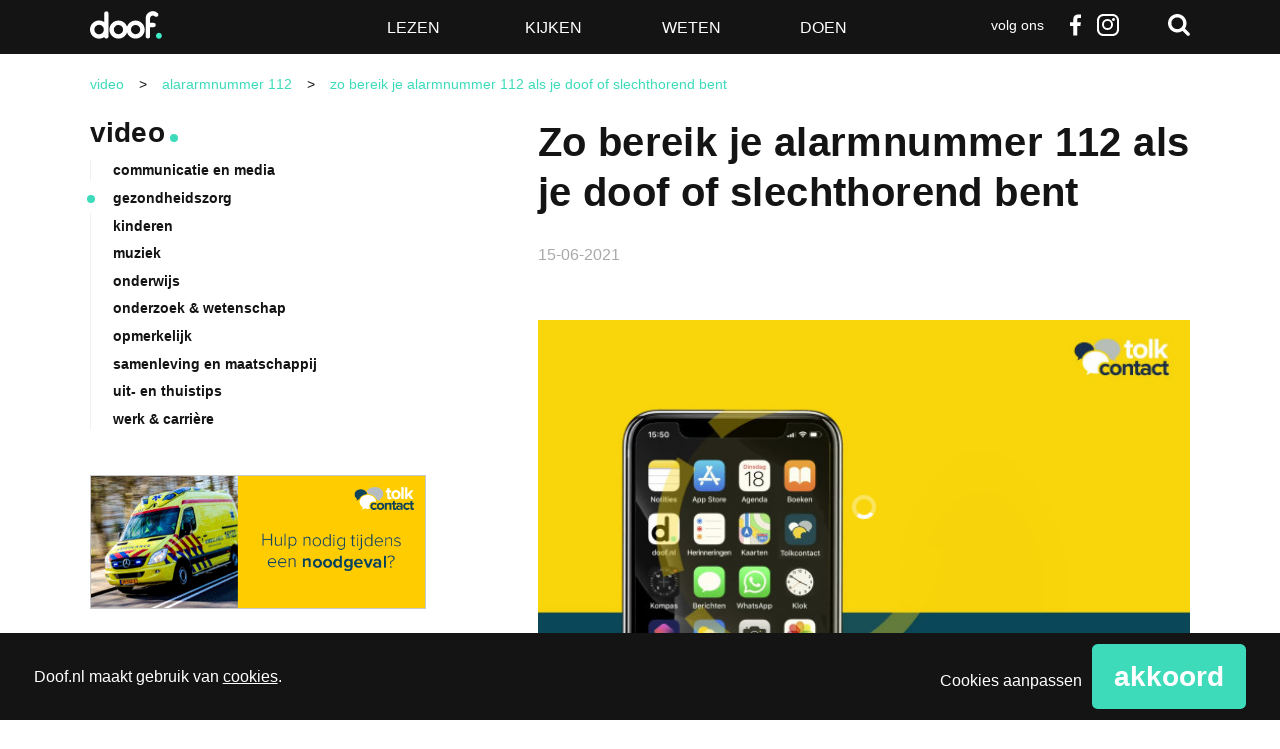

--- FILE ---
content_type: text/html; charset=utf-8
request_url: https://www.google.com/recaptcha/api2/anchor?ar=1&k=6LdOVTYpAAAAAMxTGe64ztLNPbMhKOZNZvzo08RB&co=aHR0cHM6Ly93d3cuZG9vZi5ubDo0NDM.&hl=en&v=PoyoqOPhxBO7pBk68S4YbpHZ&size=normal&anchor-ms=20000&execute-ms=30000&cb=om8tyglh9db1
body_size: 49575
content:
<!DOCTYPE HTML><html dir="ltr" lang="en"><head><meta http-equiv="Content-Type" content="text/html; charset=UTF-8">
<meta http-equiv="X-UA-Compatible" content="IE=edge">
<title>reCAPTCHA</title>
<style type="text/css">
/* cyrillic-ext */
@font-face {
  font-family: 'Roboto';
  font-style: normal;
  font-weight: 400;
  font-stretch: 100%;
  src: url(//fonts.gstatic.com/s/roboto/v48/KFO7CnqEu92Fr1ME7kSn66aGLdTylUAMa3GUBHMdazTgWw.woff2) format('woff2');
  unicode-range: U+0460-052F, U+1C80-1C8A, U+20B4, U+2DE0-2DFF, U+A640-A69F, U+FE2E-FE2F;
}
/* cyrillic */
@font-face {
  font-family: 'Roboto';
  font-style: normal;
  font-weight: 400;
  font-stretch: 100%;
  src: url(//fonts.gstatic.com/s/roboto/v48/KFO7CnqEu92Fr1ME7kSn66aGLdTylUAMa3iUBHMdazTgWw.woff2) format('woff2');
  unicode-range: U+0301, U+0400-045F, U+0490-0491, U+04B0-04B1, U+2116;
}
/* greek-ext */
@font-face {
  font-family: 'Roboto';
  font-style: normal;
  font-weight: 400;
  font-stretch: 100%;
  src: url(//fonts.gstatic.com/s/roboto/v48/KFO7CnqEu92Fr1ME7kSn66aGLdTylUAMa3CUBHMdazTgWw.woff2) format('woff2');
  unicode-range: U+1F00-1FFF;
}
/* greek */
@font-face {
  font-family: 'Roboto';
  font-style: normal;
  font-weight: 400;
  font-stretch: 100%;
  src: url(//fonts.gstatic.com/s/roboto/v48/KFO7CnqEu92Fr1ME7kSn66aGLdTylUAMa3-UBHMdazTgWw.woff2) format('woff2');
  unicode-range: U+0370-0377, U+037A-037F, U+0384-038A, U+038C, U+038E-03A1, U+03A3-03FF;
}
/* math */
@font-face {
  font-family: 'Roboto';
  font-style: normal;
  font-weight: 400;
  font-stretch: 100%;
  src: url(//fonts.gstatic.com/s/roboto/v48/KFO7CnqEu92Fr1ME7kSn66aGLdTylUAMawCUBHMdazTgWw.woff2) format('woff2');
  unicode-range: U+0302-0303, U+0305, U+0307-0308, U+0310, U+0312, U+0315, U+031A, U+0326-0327, U+032C, U+032F-0330, U+0332-0333, U+0338, U+033A, U+0346, U+034D, U+0391-03A1, U+03A3-03A9, U+03B1-03C9, U+03D1, U+03D5-03D6, U+03F0-03F1, U+03F4-03F5, U+2016-2017, U+2034-2038, U+203C, U+2040, U+2043, U+2047, U+2050, U+2057, U+205F, U+2070-2071, U+2074-208E, U+2090-209C, U+20D0-20DC, U+20E1, U+20E5-20EF, U+2100-2112, U+2114-2115, U+2117-2121, U+2123-214F, U+2190, U+2192, U+2194-21AE, U+21B0-21E5, U+21F1-21F2, U+21F4-2211, U+2213-2214, U+2216-22FF, U+2308-230B, U+2310, U+2319, U+231C-2321, U+2336-237A, U+237C, U+2395, U+239B-23B7, U+23D0, U+23DC-23E1, U+2474-2475, U+25AF, U+25B3, U+25B7, U+25BD, U+25C1, U+25CA, U+25CC, U+25FB, U+266D-266F, U+27C0-27FF, U+2900-2AFF, U+2B0E-2B11, U+2B30-2B4C, U+2BFE, U+3030, U+FF5B, U+FF5D, U+1D400-1D7FF, U+1EE00-1EEFF;
}
/* symbols */
@font-face {
  font-family: 'Roboto';
  font-style: normal;
  font-weight: 400;
  font-stretch: 100%;
  src: url(//fonts.gstatic.com/s/roboto/v48/KFO7CnqEu92Fr1ME7kSn66aGLdTylUAMaxKUBHMdazTgWw.woff2) format('woff2');
  unicode-range: U+0001-000C, U+000E-001F, U+007F-009F, U+20DD-20E0, U+20E2-20E4, U+2150-218F, U+2190, U+2192, U+2194-2199, U+21AF, U+21E6-21F0, U+21F3, U+2218-2219, U+2299, U+22C4-22C6, U+2300-243F, U+2440-244A, U+2460-24FF, U+25A0-27BF, U+2800-28FF, U+2921-2922, U+2981, U+29BF, U+29EB, U+2B00-2BFF, U+4DC0-4DFF, U+FFF9-FFFB, U+10140-1018E, U+10190-1019C, U+101A0, U+101D0-101FD, U+102E0-102FB, U+10E60-10E7E, U+1D2C0-1D2D3, U+1D2E0-1D37F, U+1F000-1F0FF, U+1F100-1F1AD, U+1F1E6-1F1FF, U+1F30D-1F30F, U+1F315, U+1F31C, U+1F31E, U+1F320-1F32C, U+1F336, U+1F378, U+1F37D, U+1F382, U+1F393-1F39F, U+1F3A7-1F3A8, U+1F3AC-1F3AF, U+1F3C2, U+1F3C4-1F3C6, U+1F3CA-1F3CE, U+1F3D4-1F3E0, U+1F3ED, U+1F3F1-1F3F3, U+1F3F5-1F3F7, U+1F408, U+1F415, U+1F41F, U+1F426, U+1F43F, U+1F441-1F442, U+1F444, U+1F446-1F449, U+1F44C-1F44E, U+1F453, U+1F46A, U+1F47D, U+1F4A3, U+1F4B0, U+1F4B3, U+1F4B9, U+1F4BB, U+1F4BF, U+1F4C8-1F4CB, U+1F4D6, U+1F4DA, U+1F4DF, U+1F4E3-1F4E6, U+1F4EA-1F4ED, U+1F4F7, U+1F4F9-1F4FB, U+1F4FD-1F4FE, U+1F503, U+1F507-1F50B, U+1F50D, U+1F512-1F513, U+1F53E-1F54A, U+1F54F-1F5FA, U+1F610, U+1F650-1F67F, U+1F687, U+1F68D, U+1F691, U+1F694, U+1F698, U+1F6AD, U+1F6B2, U+1F6B9-1F6BA, U+1F6BC, U+1F6C6-1F6CF, U+1F6D3-1F6D7, U+1F6E0-1F6EA, U+1F6F0-1F6F3, U+1F6F7-1F6FC, U+1F700-1F7FF, U+1F800-1F80B, U+1F810-1F847, U+1F850-1F859, U+1F860-1F887, U+1F890-1F8AD, U+1F8B0-1F8BB, U+1F8C0-1F8C1, U+1F900-1F90B, U+1F93B, U+1F946, U+1F984, U+1F996, U+1F9E9, U+1FA00-1FA6F, U+1FA70-1FA7C, U+1FA80-1FA89, U+1FA8F-1FAC6, U+1FACE-1FADC, U+1FADF-1FAE9, U+1FAF0-1FAF8, U+1FB00-1FBFF;
}
/* vietnamese */
@font-face {
  font-family: 'Roboto';
  font-style: normal;
  font-weight: 400;
  font-stretch: 100%;
  src: url(//fonts.gstatic.com/s/roboto/v48/KFO7CnqEu92Fr1ME7kSn66aGLdTylUAMa3OUBHMdazTgWw.woff2) format('woff2');
  unicode-range: U+0102-0103, U+0110-0111, U+0128-0129, U+0168-0169, U+01A0-01A1, U+01AF-01B0, U+0300-0301, U+0303-0304, U+0308-0309, U+0323, U+0329, U+1EA0-1EF9, U+20AB;
}
/* latin-ext */
@font-face {
  font-family: 'Roboto';
  font-style: normal;
  font-weight: 400;
  font-stretch: 100%;
  src: url(//fonts.gstatic.com/s/roboto/v48/KFO7CnqEu92Fr1ME7kSn66aGLdTylUAMa3KUBHMdazTgWw.woff2) format('woff2');
  unicode-range: U+0100-02BA, U+02BD-02C5, U+02C7-02CC, U+02CE-02D7, U+02DD-02FF, U+0304, U+0308, U+0329, U+1D00-1DBF, U+1E00-1E9F, U+1EF2-1EFF, U+2020, U+20A0-20AB, U+20AD-20C0, U+2113, U+2C60-2C7F, U+A720-A7FF;
}
/* latin */
@font-face {
  font-family: 'Roboto';
  font-style: normal;
  font-weight: 400;
  font-stretch: 100%;
  src: url(//fonts.gstatic.com/s/roboto/v48/KFO7CnqEu92Fr1ME7kSn66aGLdTylUAMa3yUBHMdazQ.woff2) format('woff2');
  unicode-range: U+0000-00FF, U+0131, U+0152-0153, U+02BB-02BC, U+02C6, U+02DA, U+02DC, U+0304, U+0308, U+0329, U+2000-206F, U+20AC, U+2122, U+2191, U+2193, U+2212, U+2215, U+FEFF, U+FFFD;
}
/* cyrillic-ext */
@font-face {
  font-family: 'Roboto';
  font-style: normal;
  font-weight: 500;
  font-stretch: 100%;
  src: url(//fonts.gstatic.com/s/roboto/v48/KFO7CnqEu92Fr1ME7kSn66aGLdTylUAMa3GUBHMdazTgWw.woff2) format('woff2');
  unicode-range: U+0460-052F, U+1C80-1C8A, U+20B4, U+2DE0-2DFF, U+A640-A69F, U+FE2E-FE2F;
}
/* cyrillic */
@font-face {
  font-family: 'Roboto';
  font-style: normal;
  font-weight: 500;
  font-stretch: 100%;
  src: url(//fonts.gstatic.com/s/roboto/v48/KFO7CnqEu92Fr1ME7kSn66aGLdTylUAMa3iUBHMdazTgWw.woff2) format('woff2');
  unicode-range: U+0301, U+0400-045F, U+0490-0491, U+04B0-04B1, U+2116;
}
/* greek-ext */
@font-face {
  font-family: 'Roboto';
  font-style: normal;
  font-weight: 500;
  font-stretch: 100%;
  src: url(//fonts.gstatic.com/s/roboto/v48/KFO7CnqEu92Fr1ME7kSn66aGLdTylUAMa3CUBHMdazTgWw.woff2) format('woff2');
  unicode-range: U+1F00-1FFF;
}
/* greek */
@font-face {
  font-family: 'Roboto';
  font-style: normal;
  font-weight: 500;
  font-stretch: 100%;
  src: url(//fonts.gstatic.com/s/roboto/v48/KFO7CnqEu92Fr1ME7kSn66aGLdTylUAMa3-UBHMdazTgWw.woff2) format('woff2');
  unicode-range: U+0370-0377, U+037A-037F, U+0384-038A, U+038C, U+038E-03A1, U+03A3-03FF;
}
/* math */
@font-face {
  font-family: 'Roboto';
  font-style: normal;
  font-weight: 500;
  font-stretch: 100%;
  src: url(//fonts.gstatic.com/s/roboto/v48/KFO7CnqEu92Fr1ME7kSn66aGLdTylUAMawCUBHMdazTgWw.woff2) format('woff2');
  unicode-range: U+0302-0303, U+0305, U+0307-0308, U+0310, U+0312, U+0315, U+031A, U+0326-0327, U+032C, U+032F-0330, U+0332-0333, U+0338, U+033A, U+0346, U+034D, U+0391-03A1, U+03A3-03A9, U+03B1-03C9, U+03D1, U+03D5-03D6, U+03F0-03F1, U+03F4-03F5, U+2016-2017, U+2034-2038, U+203C, U+2040, U+2043, U+2047, U+2050, U+2057, U+205F, U+2070-2071, U+2074-208E, U+2090-209C, U+20D0-20DC, U+20E1, U+20E5-20EF, U+2100-2112, U+2114-2115, U+2117-2121, U+2123-214F, U+2190, U+2192, U+2194-21AE, U+21B0-21E5, U+21F1-21F2, U+21F4-2211, U+2213-2214, U+2216-22FF, U+2308-230B, U+2310, U+2319, U+231C-2321, U+2336-237A, U+237C, U+2395, U+239B-23B7, U+23D0, U+23DC-23E1, U+2474-2475, U+25AF, U+25B3, U+25B7, U+25BD, U+25C1, U+25CA, U+25CC, U+25FB, U+266D-266F, U+27C0-27FF, U+2900-2AFF, U+2B0E-2B11, U+2B30-2B4C, U+2BFE, U+3030, U+FF5B, U+FF5D, U+1D400-1D7FF, U+1EE00-1EEFF;
}
/* symbols */
@font-face {
  font-family: 'Roboto';
  font-style: normal;
  font-weight: 500;
  font-stretch: 100%;
  src: url(//fonts.gstatic.com/s/roboto/v48/KFO7CnqEu92Fr1ME7kSn66aGLdTylUAMaxKUBHMdazTgWw.woff2) format('woff2');
  unicode-range: U+0001-000C, U+000E-001F, U+007F-009F, U+20DD-20E0, U+20E2-20E4, U+2150-218F, U+2190, U+2192, U+2194-2199, U+21AF, U+21E6-21F0, U+21F3, U+2218-2219, U+2299, U+22C4-22C6, U+2300-243F, U+2440-244A, U+2460-24FF, U+25A0-27BF, U+2800-28FF, U+2921-2922, U+2981, U+29BF, U+29EB, U+2B00-2BFF, U+4DC0-4DFF, U+FFF9-FFFB, U+10140-1018E, U+10190-1019C, U+101A0, U+101D0-101FD, U+102E0-102FB, U+10E60-10E7E, U+1D2C0-1D2D3, U+1D2E0-1D37F, U+1F000-1F0FF, U+1F100-1F1AD, U+1F1E6-1F1FF, U+1F30D-1F30F, U+1F315, U+1F31C, U+1F31E, U+1F320-1F32C, U+1F336, U+1F378, U+1F37D, U+1F382, U+1F393-1F39F, U+1F3A7-1F3A8, U+1F3AC-1F3AF, U+1F3C2, U+1F3C4-1F3C6, U+1F3CA-1F3CE, U+1F3D4-1F3E0, U+1F3ED, U+1F3F1-1F3F3, U+1F3F5-1F3F7, U+1F408, U+1F415, U+1F41F, U+1F426, U+1F43F, U+1F441-1F442, U+1F444, U+1F446-1F449, U+1F44C-1F44E, U+1F453, U+1F46A, U+1F47D, U+1F4A3, U+1F4B0, U+1F4B3, U+1F4B9, U+1F4BB, U+1F4BF, U+1F4C8-1F4CB, U+1F4D6, U+1F4DA, U+1F4DF, U+1F4E3-1F4E6, U+1F4EA-1F4ED, U+1F4F7, U+1F4F9-1F4FB, U+1F4FD-1F4FE, U+1F503, U+1F507-1F50B, U+1F50D, U+1F512-1F513, U+1F53E-1F54A, U+1F54F-1F5FA, U+1F610, U+1F650-1F67F, U+1F687, U+1F68D, U+1F691, U+1F694, U+1F698, U+1F6AD, U+1F6B2, U+1F6B9-1F6BA, U+1F6BC, U+1F6C6-1F6CF, U+1F6D3-1F6D7, U+1F6E0-1F6EA, U+1F6F0-1F6F3, U+1F6F7-1F6FC, U+1F700-1F7FF, U+1F800-1F80B, U+1F810-1F847, U+1F850-1F859, U+1F860-1F887, U+1F890-1F8AD, U+1F8B0-1F8BB, U+1F8C0-1F8C1, U+1F900-1F90B, U+1F93B, U+1F946, U+1F984, U+1F996, U+1F9E9, U+1FA00-1FA6F, U+1FA70-1FA7C, U+1FA80-1FA89, U+1FA8F-1FAC6, U+1FACE-1FADC, U+1FADF-1FAE9, U+1FAF0-1FAF8, U+1FB00-1FBFF;
}
/* vietnamese */
@font-face {
  font-family: 'Roboto';
  font-style: normal;
  font-weight: 500;
  font-stretch: 100%;
  src: url(//fonts.gstatic.com/s/roboto/v48/KFO7CnqEu92Fr1ME7kSn66aGLdTylUAMa3OUBHMdazTgWw.woff2) format('woff2');
  unicode-range: U+0102-0103, U+0110-0111, U+0128-0129, U+0168-0169, U+01A0-01A1, U+01AF-01B0, U+0300-0301, U+0303-0304, U+0308-0309, U+0323, U+0329, U+1EA0-1EF9, U+20AB;
}
/* latin-ext */
@font-face {
  font-family: 'Roboto';
  font-style: normal;
  font-weight: 500;
  font-stretch: 100%;
  src: url(//fonts.gstatic.com/s/roboto/v48/KFO7CnqEu92Fr1ME7kSn66aGLdTylUAMa3KUBHMdazTgWw.woff2) format('woff2');
  unicode-range: U+0100-02BA, U+02BD-02C5, U+02C7-02CC, U+02CE-02D7, U+02DD-02FF, U+0304, U+0308, U+0329, U+1D00-1DBF, U+1E00-1E9F, U+1EF2-1EFF, U+2020, U+20A0-20AB, U+20AD-20C0, U+2113, U+2C60-2C7F, U+A720-A7FF;
}
/* latin */
@font-face {
  font-family: 'Roboto';
  font-style: normal;
  font-weight: 500;
  font-stretch: 100%;
  src: url(//fonts.gstatic.com/s/roboto/v48/KFO7CnqEu92Fr1ME7kSn66aGLdTylUAMa3yUBHMdazQ.woff2) format('woff2');
  unicode-range: U+0000-00FF, U+0131, U+0152-0153, U+02BB-02BC, U+02C6, U+02DA, U+02DC, U+0304, U+0308, U+0329, U+2000-206F, U+20AC, U+2122, U+2191, U+2193, U+2212, U+2215, U+FEFF, U+FFFD;
}
/* cyrillic-ext */
@font-face {
  font-family: 'Roboto';
  font-style: normal;
  font-weight: 900;
  font-stretch: 100%;
  src: url(//fonts.gstatic.com/s/roboto/v48/KFO7CnqEu92Fr1ME7kSn66aGLdTylUAMa3GUBHMdazTgWw.woff2) format('woff2');
  unicode-range: U+0460-052F, U+1C80-1C8A, U+20B4, U+2DE0-2DFF, U+A640-A69F, U+FE2E-FE2F;
}
/* cyrillic */
@font-face {
  font-family: 'Roboto';
  font-style: normal;
  font-weight: 900;
  font-stretch: 100%;
  src: url(//fonts.gstatic.com/s/roboto/v48/KFO7CnqEu92Fr1ME7kSn66aGLdTylUAMa3iUBHMdazTgWw.woff2) format('woff2');
  unicode-range: U+0301, U+0400-045F, U+0490-0491, U+04B0-04B1, U+2116;
}
/* greek-ext */
@font-face {
  font-family: 'Roboto';
  font-style: normal;
  font-weight: 900;
  font-stretch: 100%;
  src: url(//fonts.gstatic.com/s/roboto/v48/KFO7CnqEu92Fr1ME7kSn66aGLdTylUAMa3CUBHMdazTgWw.woff2) format('woff2');
  unicode-range: U+1F00-1FFF;
}
/* greek */
@font-face {
  font-family: 'Roboto';
  font-style: normal;
  font-weight: 900;
  font-stretch: 100%;
  src: url(//fonts.gstatic.com/s/roboto/v48/KFO7CnqEu92Fr1ME7kSn66aGLdTylUAMa3-UBHMdazTgWw.woff2) format('woff2');
  unicode-range: U+0370-0377, U+037A-037F, U+0384-038A, U+038C, U+038E-03A1, U+03A3-03FF;
}
/* math */
@font-face {
  font-family: 'Roboto';
  font-style: normal;
  font-weight: 900;
  font-stretch: 100%;
  src: url(//fonts.gstatic.com/s/roboto/v48/KFO7CnqEu92Fr1ME7kSn66aGLdTylUAMawCUBHMdazTgWw.woff2) format('woff2');
  unicode-range: U+0302-0303, U+0305, U+0307-0308, U+0310, U+0312, U+0315, U+031A, U+0326-0327, U+032C, U+032F-0330, U+0332-0333, U+0338, U+033A, U+0346, U+034D, U+0391-03A1, U+03A3-03A9, U+03B1-03C9, U+03D1, U+03D5-03D6, U+03F0-03F1, U+03F4-03F5, U+2016-2017, U+2034-2038, U+203C, U+2040, U+2043, U+2047, U+2050, U+2057, U+205F, U+2070-2071, U+2074-208E, U+2090-209C, U+20D0-20DC, U+20E1, U+20E5-20EF, U+2100-2112, U+2114-2115, U+2117-2121, U+2123-214F, U+2190, U+2192, U+2194-21AE, U+21B0-21E5, U+21F1-21F2, U+21F4-2211, U+2213-2214, U+2216-22FF, U+2308-230B, U+2310, U+2319, U+231C-2321, U+2336-237A, U+237C, U+2395, U+239B-23B7, U+23D0, U+23DC-23E1, U+2474-2475, U+25AF, U+25B3, U+25B7, U+25BD, U+25C1, U+25CA, U+25CC, U+25FB, U+266D-266F, U+27C0-27FF, U+2900-2AFF, U+2B0E-2B11, U+2B30-2B4C, U+2BFE, U+3030, U+FF5B, U+FF5D, U+1D400-1D7FF, U+1EE00-1EEFF;
}
/* symbols */
@font-face {
  font-family: 'Roboto';
  font-style: normal;
  font-weight: 900;
  font-stretch: 100%;
  src: url(//fonts.gstatic.com/s/roboto/v48/KFO7CnqEu92Fr1ME7kSn66aGLdTylUAMaxKUBHMdazTgWw.woff2) format('woff2');
  unicode-range: U+0001-000C, U+000E-001F, U+007F-009F, U+20DD-20E0, U+20E2-20E4, U+2150-218F, U+2190, U+2192, U+2194-2199, U+21AF, U+21E6-21F0, U+21F3, U+2218-2219, U+2299, U+22C4-22C6, U+2300-243F, U+2440-244A, U+2460-24FF, U+25A0-27BF, U+2800-28FF, U+2921-2922, U+2981, U+29BF, U+29EB, U+2B00-2BFF, U+4DC0-4DFF, U+FFF9-FFFB, U+10140-1018E, U+10190-1019C, U+101A0, U+101D0-101FD, U+102E0-102FB, U+10E60-10E7E, U+1D2C0-1D2D3, U+1D2E0-1D37F, U+1F000-1F0FF, U+1F100-1F1AD, U+1F1E6-1F1FF, U+1F30D-1F30F, U+1F315, U+1F31C, U+1F31E, U+1F320-1F32C, U+1F336, U+1F378, U+1F37D, U+1F382, U+1F393-1F39F, U+1F3A7-1F3A8, U+1F3AC-1F3AF, U+1F3C2, U+1F3C4-1F3C6, U+1F3CA-1F3CE, U+1F3D4-1F3E0, U+1F3ED, U+1F3F1-1F3F3, U+1F3F5-1F3F7, U+1F408, U+1F415, U+1F41F, U+1F426, U+1F43F, U+1F441-1F442, U+1F444, U+1F446-1F449, U+1F44C-1F44E, U+1F453, U+1F46A, U+1F47D, U+1F4A3, U+1F4B0, U+1F4B3, U+1F4B9, U+1F4BB, U+1F4BF, U+1F4C8-1F4CB, U+1F4D6, U+1F4DA, U+1F4DF, U+1F4E3-1F4E6, U+1F4EA-1F4ED, U+1F4F7, U+1F4F9-1F4FB, U+1F4FD-1F4FE, U+1F503, U+1F507-1F50B, U+1F50D, U+1F512-1F513, U+1F53E-1F54A, U+1F54F-1F5FA, U+1F610, U+1F650-1F67F, U+1F687, U+1F68D, U+1F691, U+1F694, U+1F698, U+1F6AD, U+1F6B2, U+1F6B9-1F6BA, U+1F6BC, U+1F6C6-1F6CF, U+1F6D3-1F6D7, U+1F6E0-1F6EA, U+1F6F0-1F6F3, U+1F6F7-1F6FC, U+1F700-1F7FF, U+1F800-1F80B, U+1F810-1F847, U+1F850-1F859, U+1F860-1F887, U+1F890-1F8AD, U+1F8B0-1F8BB, U+1F8C0-1F8C1, U+1F900-1F90B, U+1F93B, U+1F946, U+1F984, U+1F996, U+1F9E9, U+1FA00-1FA6F, U+1FA70-1FA7C, U+1FA80-1FA89, U+1FA8F-1FAC6, U+1FACE-1FADC, U+1FADF-1FAE9, U+1FAF0-1FAF8, U+1FB00-1FBFF;
}
/* vietnamese */
@font-face {
  font-family: 'Roboto';
  font-style: normal;
  font-weight: 900;
  font-stretch: 100%;
  src: url(//fonts.gstatic.com/s/roboto/v48/KFO7CnqEu92Fr1ME7kSn66aGLdTylUAMa3OUBHMdazTgWw.woff2) format('woff2');
  unicode-range: U+0102-0103, U+0110-0111, U+0128-0129, U+0168-0169, U+01A0-01A1, U+01AF-01B0, U+0300-0301, U+0303-0304, U+0308-0309, U+0323, U+0329, U+1EA0-1EF9, U+20AB;
}
/* latin-ext */
@font-face {
  font-family: 'Roboto';
  font-style: normal;
  font-weight: 900;
  font-stretch: 100%;
  src: url(//fonts.gstatic.com/s/roboto/v48/KFO7CnqEu92Fr1ME7kSn66aGLdTylUAMa3KUBHMdazTgWw.woff2) format('woff2');
  unicode-range: U+0100-02BA, U+02BD-02C5, U+02C7-02CC, U+02CE-02D7, U+02DD-02FF, U+0304, U+0308, U+0329, U+1D00-1DBF, U+1E00-1E9F, U+1EF2-1EFF, U+2020, U+20A0-20AB, U+20AD-20C0, U+2113, U+2C60-2C7F, U+A720-A7FF;
}
/* latin */
@font-face {
  font-family: 'Roboto';
  font-style: normal;
  font-weight: 900;
  font-stretch: 100%;
  src: url(//fonts.gstatic.com/s/roboto/v48/KFO7CnqEu92Fr1ME7kSn66aGLdTylUAMa3yUBHMdazQ.woff2) format('woff2');
  unicode-range: U+0000-00FF, U+0131, U+0152-0153, U+02BB-02BC, U+02C6, U+02DA, U+02DC, U+0304, U+0308, U+0329, U+2000-206F, U+20AC, U+2122, U+2191, U+2193, U+2212, U+2215, U+FEFF, U+FFFD;
}

</style>
<link rel="stylesheet" type="text/css" href="https://www.gstatic.com/recaptcha/releases/PoyoqOPhxBO7pBk68S4YbpHZ/styles__ltr.css">
<script nonce="Y5ow1kBVEHiPh7ub1ZBddQ" type="text/javascript">window['__recaptcha_api'] = 'https://www.google.com/recaptcha/api2/';</script>
<script type="text/javascript" src="https://www.gstatic.com/recaptcha/releases/PoyoqOPhxBO7pBk68S4YbpHZ/recaptcha__en.js" nonce="Y5ow1kBVEHiPh7ub1ZBddQ">
      
    </script></head>
<body><div id="rc-anchor-alert" class="rc-anchor-alert"></div>
<input type="hidden" id="recaptcha-token" value="[base64]">
<script type="text/javascript" nonce="Y5ow1kBVEHiPh7ub1ZBddQ">
      recaptcha.anchor.Main.init("[\x22ainput\x22,[\x22bgdata\x22,\x22\x22,\[base64]/[base64]/MjU1Ong/[base64]/[base64]/[base64]/[base64]/[base64]/[base64]/[base64]/[base64]/[base64]/[base64]/[base64]/[base64]/[base64]/[base64]/[base64]\\u003d\x22,\[base64]\\u003d\\u003d\x22,\x22IGTCvsKzwp0Gwq8MMsKJwpXCiwIyw7DDpMOoFDrCpxItw5dCw6fDlMOFw5YRwoTCjlAsw78kw4krbGzChsOdG8OyNMOKNcKbc8K6IH1wUTpCQ0TCpMO8w57CkG1KwrBCwrHDpsORTMK/[base64]/fMOOYMKSHQDDm8OAwofCvVhbJsKVSFIswq3DmsK/[base64]/[base64]/CpMKSwo5Nw5rCvcOjYcOZTcKqw5TCggxHK1fDixwKwq46w7bDjsOmex5hwrzClUlxw6jClsOwD8OlSMKvRApCw6DDkzrCqWPConFJc8Kqw6BpeTEbwqFSfibCnycKesKEwqzCrxFYw7fCgDfCtsOXwqjDiAbDl8K3MMKAw7XCoyPDt8OUwozCnGbCvz9Qwpw/[base64]/ChsK0TcOfw7sFw7pOw5E3w57Ct8K/wopMw4nCisKcw4hOw6XDuMO0wpQgJ8OUIMO7e8KNC05APSzDmcOGBcKCw6XDmMOsw7XCsGkewpzCtmYUa1jClTPDo2bCjMOvbEHCo8K9LyMnwqjCjsKmwpFEU8KJw50vw7I0woIdLwpHQcKJwrBxwqzCim3DlcOEHBLChy/Du8K9wrVjWGN3HwrCp8ODAcKbOMKPSMONwoQrwo3DmsOYGsO4wqZqOcO7PlTDqxdJwrjCg8OAw4gRw67Cr8Kfwqo3TcK2UcKmO8KCWcOFKwzDmClpw7B2wpTCkxNJw6bDqcKPwoDDnT00f8OLw7MzSmgHw7Ntw5hVJsK/[base64]/CksKUw5t0ZE9KKMKSLz3CkAXClnkXworDgcOHw4zDuyDDlzZGOjkWW8KDwps4GMOdw41YwocDJ8KAwoHClcOMw5U1w7/DhQVMVE/CpMOnwoZ5b8Kmw53DksKSwq/CgToCw5F+biMNelg0wp1cwrdhw7xIGMKANcOew47DiGplC8Okw6vDm8OdOHdqw6/[base64]/[base64]/DgA3ChWnDqMKKw71BHMKTFA5CUcKOLcOdFcKTFRUoDMKKwrYSPkDCi8K/e8Osw7IvwpESNFciw4QYwrbDq8KZLMKNwrgNw6HDn8KewozDlV8nWMKzwovDpFHDmsOMw6Qowplvwr7CjsObw77CvRZmwqpLwptdw4jCiBLDgnJobVd7TsKlwo0HecOgw5rDiHvDt8Osw4plWsOlWW3CscKIABw8Ewcgwpwnw4ZpNx/DpcO0fhDDrcKYMQUDwrFVVsOsw7TCvnvCtA7Ck3bDtsOcwqfCsMOFUcKeU3rDh3ZNw6YUQcOVw5gZw5EjCMOqBz3Dr8KzScKdw7HDhsKuWV0+MMKiwozDqnB2wq/Cr2DCmMOUEsOED0nDpiLDo2bChMOiJnDDjiI2woJbMV1aCcOxw4lHO8KEw5HCv0XCi17Dr8KBwqPDoRNRw4TDuB9XbMKCwrrDuBnDniUuw77CuWcBwpnCmsKqfcOESsKrw6HDkANiLC/DtmBYwrR1IxjCkQg1wq7CiMK6UX4ywp0Yw657wqJLw4UwMcOYbMOKwqlxwpIPRkjCgH0hfMOawqrCrTsIwpkyw7/Dv8O+A8KHHsO6HmAPwpk+wqzCiMOveMKfBWh7PcKQHCHCvxDDnEnDk8KGUMO0w4MHPsO3w43CgUgfw7HChsKiacOkwr7CmBPCjnBDwqBjw7IywrhDwpE6w6V8YsKkSsKlw5nDvsO/LMKJID3DoCcWRMOzwoPDm8OTw5VyQ8OsJcOiwpHCu8OFKm0Gw67DjFHCg8OEHMOWw5bCoTLCqmxze8OuOxp9BcODw4dxw7I9wrbCk8O7bSNhw6nDmzDDosKALWRWw6LDrSTCs8KMw6HDrkTCsUVgFEHCnQgtMMKxwqvCjRDCtMOUIAzCpDh8JVZGb8KfWG/[base64]/H2R8W0V9RidvDW7Cs1rDjMKsBBnDignDjTTCiQPDpDvDnDTDpRrDg8O2TsKxGlPDksOqaVY1MjFwUDPCk04xaSkIYcKaw5rCvMO8esOec8OtN8KIfjAYR1lDw6bCocO2MFxsw77Dh3vCmcK9woHDskjDo2ALw6QawrwHBcOywp7DhVd0wqjDuH7CtMK4BMOWw6w/LsK/ZyhACMO9w796wozCmkzCh8OHwoDDicOdwpVFw6XChVbDqsKiGsKrw4nClsOJwpnCqXbCsXxlN23CmzMkw4JIw6XDtXfDusOiw4/DiCVcPcOaw6vClsKsLsO3wrYBwo/DtcOKw4DCkMOawrTDksObNR48XDwawq9yKcK5N8OLd1cAYDsIw5rDkMOTwr4jwpHDtilTwpAWwrrCniLCqgxEwqHDtw3CjMKAZSt5VwDCoMO3VMOBwrcdWMKpwqrCmR3Di8KwDcOpAj/CiCdcwpTDvgfCniEGQ8K7woPDkXDClMOcKcOddFhcccO5w6gNFAnDmj3Ct0kyZ8OYHcOMwq/DjBrDrcO5XDXDhgLComEmYMK3woTCnR3ClCjCj3LDu0HDkX7CmTFALB/CicKEKcOXwoPDhcOCFiVAwpjDtsOzw7dsVDlOK8KYw4N0IsOaw7t0wq3CicKpAnMzwpzCvTsqw6PDgnlhwooHwpd/R2vCt8Otw6fCs8KzfwTCiHbCtcKbFcOIwqBUS2nDkFHDrVAaMcOjw5pCSsKFaivCswHDqBlzwqkQBRLDm8K3wrE1wqXClXPDv09KHVlXH8OragoFw5lkL8Oew6RjwpMKWRUxwpwrw4XDn8OdLMOYw6/CozjDiV0RR1/DtMK3Eh5vw67Cm2XCosKOwqoPZBfDpMOKNXnCj8OYRX8fasOqLMKjw6YVTQnDjMKhwq3DoybDs8OQbMK2QsKZUsOGRTglCsKpwqrDlFQuw58gO0vCtzbDmjLDt8KrKFc+w6HDqsKfwqjCrMOew6YwwrY5wpoKwr5jw70rwpvDtsOWw6c/[base64]/[base64]/CqcOKw7J1w5vDvMK3V2MhwoUccMOuVsK6HSHDqi8Zw4dcw7fCu8KhOsOCUR4qw6/DqkVRw6TDqsOUwq/Cp3YoYwvCiMKDw4Z8BkBJOMKUCwJowptiwo4mUFvDmMKgBcO1woUuw5hkwopmw6ROwqp0w6/CoQ3Dj0c4EcKTWDsFOsOVFcOZUlPCrTZSKE9LZh0XKMOtw49Aw6kXw4PDucO+IcKAOcOxw4bDm8Kdc03DlcKSw6TDi10BwoFww6fCusK/[base64]/CgMOTN8OuMADDiht/w45DwqfCvMOYIMOlG8O4IsOMTCxdfVDChzrDncOGWzxnwrQnw53DoBd1CA3CtEVWacKYNMO3w7TCucOWw5fCkSLCt1jDrAl+w4nCoAPClMOSwqLCgVnDtcK+w4MFw5xLw6MOw4YfGwLCuDnDlXgBw5/CqWR+LcODwqE6woA6DsKjw6LDj8OtJMKDw6/DviLClSDDgHbDmcKndGoLwo9KbHQuwqLCrV8/BBvCtsOYTsKvPBLDt8OwGcKuDsKWdEvDngLCosO/RA8rZ8OwM8Kewq7DqT/DkHABwpbDq8OXWcKkw5vDnAXDj8OKwrjDt8KCL8KtwrDDuzUSw6JRLcKow7rDlHhraFLDhhpGw5DCgcKnd8OOw5PDm8KIGcK0w6cvc8Oua8KxBsK0CGdgwpl+woE6wotXwrrDoWtNwpVATnrDm0k9woTDqcKQOAZbS391HRLDk8O5wr/DkjBvwq0cSgw3PnV7w7cBVVwsLEMLVVrCiyhLw7DDhDXCu8KTw6zCuHBPI0kewqjDpn3DoMObw7RAw6Blw4fDlsKtwqM+CxrDncKEw5cHwqxTwr3ClcK6w7/[base64]/[base64]/Do8OBZy3CvMOcw53ColfCnsOlwr/DmzVewp/DmsO8AAh6w6Y8w70aBBDDvUUPPsOGw6Vhwp/Doko1woNHSsOMT8Kvw6bCrsKewqbCiigJwoRqwojCi8OfwrfDtVvDvcOoIMKqwqfCgx1NJhFiHhLCrMKswoZvwpxZwq4/NMKBCcKAwrPDjQzCuwgzw7J9UUfDiMKIwqVuXWhRKcKvwrsYKMOZY0NNw5AFwp9RCyTCiMOhwoXCt8O4GVpUw4LDq8KrwrrDmifDi0TDr3fCv8Onw6l4wr1nw7bDlRrDnW5cwroBUALDrsOqBSbDtsKPGD3CrcKXDcKkaU/Cr8KIw5PDnk85PcKnw7vCsR9qw6lHwpfCky0rw7JvTjN0LsOvwqldwoMYw4kmUGoKw7AjwqlzSno0G8OKw6zCnk5Zw4BcfREOcFvDgcKvw4V4TsOxD8OvD8OxK8Ohwq/CpBIPwpPCnMKzFsK4w6hBLMOMVQZwUU5WwohBwpB7EsOtB0jDlTFWMcOlwr7CisKvw6YOXA/[base64]/wozCq8OEwoTDjsKKw5tpwqnCpcKiw7RDw6htwqDCqFMUDMKDPn9qwqLCvcOTw7RhwpkEw5jDiBhKacO/DsOGI2d9KF90fXsCXRLCnCDDvArCqcKVwrk3wofDhcOfX2A7VD0ZwrFOJMOFwovDmsOjwqRVXsKOw6gCU8OmwqcGfMOcBkrCj8O2VnrDrMKoEVF6SsOdw7JaKQ8yCSHCocOUZBMMEhHDgldtw7/[base64]/CocKbw67Ch8KZw5zCmjU7wrTDs2ckwoDDs8KHYMKPw6jCkcK3UmzDgcKoYMK5d8KDw79ZCcOSZgTDjcKZEzDDq8OlwrXDhMO6FsKmw5jDpXXCtsOldsKIwpUtDSPDuMOSHMOywqY/[base64]/[base64]/wog9wrQ9w4V2G8OPw5nCiBEwOsOwA0TDmcOfLXPDm25KWkjDnwPDmx/[base64]/[base64]/[base64]/CoW1+XMO3woEDwonCt8OSG3bChgIlO8OVM8K6ElkRw7A3PsOdOcOTesOuwqBpwpZcRsOZw5E2Jw98wop2TMO1wrdIw7h0w7PCqEJKCMOLwoYZw5cRw6XCosOGwozChcO/[base64]/JCzDjiLCn8Khw4/[base64]/CqyvDvxMFwrDDiMObXMK4LMOzw6k5w5laeMKFKSAEwowyIAPDl8K/[base64]/DtMOWRcOcw6jDvsKdCsO/[base64]/[base64]/DjTlQc2bCn8Krw4DDr8OGw6J7bGTDowvDqzvDlsOkcifDhVnDpMO5w4lew7TDi8KkWcOEwqMzNiBCwqXDqcKXQjRvDMOwX8OReH/DiMOWwoxBN8OwBDwmwq/[base64]/bF/CqsOzw7rCn8OGJ8Ksw51lOm3CpnFtLwzCg8OsNAfDvHrDiRsewpl/Rx/CkGkyw5DCqy5xwqHCpMO5wofCkTbDkMOSw5F+wrTDvMODw6AFwpRCwrzDkjnCs8OnBRZJbsKJT1ADFMKJwofCqMO5wo7CncK8w43DmcKDTX/CpMKZw43Dq8OYB2EVwoBmGgB9O8OhPMKdXMKBwqMLw71HK01Tw4HDqAxPwqoMwrbDrQA+w4jDgcOzwrfCtgJ+cT5ZUyDCkcO8AwUawrZzUsOKwptnfcOhFMK3w6bDkhrDv8Oow4XCpR15wpvCuTbCkMKhfMKFw5vChCVCw4l/[base64]/DmG0YUMKQYy/DvAzCusKuwr0/WRnCi8K1VUQYLQLDtMOQwqJOw5LCl8K5w6vCqcKtw7nCqjHDh3Y9HSRyw4vCucOxJxjDrcOTwqNIwrfDhcOHwo7Co8Kow5jDoMOnwqfCj8KOEMO0R8OrwpfCjVt9w6nDnAkvY8KDTD5lTsOcw7oPw4lGw6LDlMOxH3wowr8AYMO0wqJ8w7/DslnCkyHDtiUYwoLDm3Rzw6MNLUHCjw7CpsOhLMKYcTQ0Z8OOO8OxMEbDtx/Cv8KBJi7DqsOjwoTCvSZNdMOnd8Oxw4AsecO8w53CgT8Iw4rCs8OuPw3Dsz3Cn8Krw4TDlibDrns7S8K6aTzDq1jCl8OIwooEYcObdRMEGsO4wqnCugTDgcKwPsKew7fCqsKJwqkNfBfDs0rDo3lCw7hlwq/Ck8K4w6PCpMOtw6XCuSIrWcKQUmIRQxXDikEgwrzDm1vCsU3CmMOnwpNgw5sKEMODf8OIbMK/w655bjvDvMKTwpJyaMO8eR7CjMKQwobDtMOyWzLCpyINQMO+wr/CgGDCr23CpjDCr8KGPsOFw5thA8ONdxYcI8OIw7DDlMK/wpZuCmzDt8O3w6/CnzjDkjnDqEdnIsOYSsKCw5HCo8OowpjCsg/Dq8KYAcKCNljDncK4woFQXGrDkEPCtMOIfVJ9w4tSw79Pw4pPw6nCs8OEVcOBw5bDkcK3fikxwqoEw74cbMOXWW5kwpJPwoTCu8OKZ1hZM8OowpLCpcOBw6rCriEnDMOiFcOcVxEVC2PCingww4vDh8OJwo/CjMOFw4TDtMKewpsPw43DpAwow746HwkUYsKlw6/Ch37CqCjDsjZlw5PDkcO0E07CiBxJTWHCqGPCsW4Qwqdvwp3Dm8KPw4zCrljChcKiwq/DqcO4w6MRLsOWD8KlIAd6a14iQMOmw41iwrQhwqYqw4Jsw6RBwqh2w6rDrsOCXCQMwppEWyrDgMKvB8Kww7/[base64]/CuB/DhMKHTMKVwrgSQcKHIMKof8KwXklGKsOmDH5SNQrDhj3DmGQ2CMOLw4vCq8OVwrcQTGnDtERnwrXDghXDhG51woHDsMK8PgLDgkPCqMO0CX3DsHzDrsKyLMOeGMKow63Dm8ODwo4Rw5rDtMOgKRjDqibCh2/DjhAjw6DCh2xQEC8SWMOKdMKSw77DvcKKQcOKwrowEcOewp/DtsKJw4/[base64]/w5s4QsOAWH/DrjEwWy0gacKLwpbCmD9nw6vDscO+w7TDoFxFJ30Fw6bDsGTDkFotKh5PXMK3wq4bUsOAw6HDnRskHcOiwpbCp8KEQ8OJCcOkwqZcVcOBXg1wDMKxw73CucKmw7Jjw4cwHC3CuwnDsMKVw6PDrcO6cxBYfEIjDk/Ch2/CgCnDtCxwwo/[base64]/DscK1w5XCgsOKUMOlwocEYwI5ERrCpiXCucO7EcKTUjjCs3V0RMKGwpVaw5V8wqXCncO6wpnCmcOCGMO9ZQ3DscKYw4/DunxnwqkuS8Kpw7pXZ8O7KFvDp1TCvAoIDcK4VGPDh8KqwrjChxPDuyjCi8O3Q0lpwqrCgR3CqF7CsydLL8KPZMONJkLCpcK/wq/DqsK/Qg3CmGAVBsOINcOUwop5w4LCrMOdMsOjw4fCki3CnwLCmnItQ8KhVHMRw5TCnSdHQcOkwr7Crn3DrwFMwqNuwqVnCUnDtm/DpkjDkAbDlVnDvxLClcOtw4g9w4BHwpzComhewr9zwo3CsC/Ci8KfworDuMOSYMOzwpNaCB8twrvCksOWwoIaw5zCqsOMOivDuBbDpkjChMOedsONw5Bww71XwqN5w6UZwpgww5bCqcOxe8O6wrzCn8KfEsOwFMKHasKzVsOcw47CvygMw5kwwp8Dw5/[base64]/wrELw63ClsO6DnnDucOQShbDn0zDuMOUMCjDk8O2w7vCqgdrwpQhwqJAEMKJU2VFb3YRw699w6DCqgUvEsKSNMKOKMKpw6XCvsKKWSDCpcKvbMK5PMKswpk/wrpvwpTClMOQw7AVwqrCnMKMwrkHwp/DsVXCmmAYwr0ew59ew5LDoAF2ZsKXw5nDmsOpclYiZsKnw7djw4LCqXc5wpzDtsOKwrvChsKXwrbCpcKRBsKAw79ew5wbw74Dw7/DsR4sw6DCmwPDmEjDtjhXS8O4w45zwpoSUsOnwqbDocOGcxHCiXwLTzTCmsOjHMKBwp/DvzzCgVAUW8Kdwqg/[base64]/Cg1slwr3DmVpbKltjwp1wwofCs8Ogw7EFwoRgZcOkKXcAJ1FFdGfCncKXw5YpwooDwqnDkMODJsKgUsONXU/[base64]/[base64]/ChcOFw6DCkMKnw7dAPVFlXE3CgD17dcKlQVLDhsKhYQkyQ8OuwqQTIRw+M8OQw4TDqATDnsOBVcKZUMOsP8Kaw7pdaQEWUCZlShk0w7rCqU5wKR0Nwr9dwokXwp3DjBdRZgJiEX/CscKHw4p0eRg4b8O8wpTDjGHCq8OAK3zDrQtZHRlswqLCrlYewqARXGPCtsORwpzCqjfCoAnDkicbwqjDusKGw5h7w5ZEeFbCicK/w67DqcOSbMOqJcO/wqphw5cGcyvDqsKpwrXCkgg2JHTClsOAfsKkw5x/w7/CqQplS8OSGsKRQEvCp1Q8OlnDiGvDvMOVwp0VTMKjesO/wpx9QsKufMOow6nCjiTClsONw4V2QMOnSWo2BsOzwrrCocOlw4/DgABWw4s4wqDCv0tdExx/[base64]/[base64]/[base64]/[base64]/[base64]/Dt8OmKwrDgsO/Z8OPw57DmATDjsKTbkw/G8OkHCIPVcKbNBfDsVlabcK6w4rDqMKUMVTDj1jDvsOAwojCtcKqesKOw4vCpAHDo8KTw4B8woMECAzDphM9wrhdwrN/OkpWwoHDjMKtH8KZCQjCnl48wqbDnMOAw5zDh2ZGw6nDpMKQZ8KJVDpMcRPCvlVReMKUwrvCokYILRtnZSzDiEzCqURSwrNHHQbCpxLDrjFdJsOvwqLDgknDrMKdcWQEwrg7X0MZw63Du8K/wr0Gw4IHw5V5wozDi0wdVljCoUsBS8OOO8KHwpvCvSbCpyzDuDwDf8O1w753JxXCrMO2wqTDnjbCkcOYw6nDl2d9XQPDthzCgcKLwp9fwpLCjUtOw6/DonE+wpvDjUYNbsKqZ8O9esK4wqtUw6zDp8OaMnnDkTbDkirCoUXDslvCh0rCkCHCicKGIsKhOcKcJcKgVG7ClH4ZwrPCnGguBUIHHQHDg3rDtgTCrsKLUmRHwpJJwpljw7HDo8Odf2EWw4vCpcK8wqfDmcKUwrHDo8OmRF/CkRULE8OTwrfDgV9PwpIPcC/[base64]/Dn8OhwqXDjMOJfMK8wr/DhcKxw7l1C8K+M8OHw4MvwrpXw6p8wrFywqPDoMOww4PDtUhkb8KdDsKNw6RKwqbCiMKww4gbcC99w4zDo1pVLwHCnk8CFsK+w4kUwr3CoA5fwo/DoC3Dl8OowrLDi8KVw5HDusKbwqtWZMKLGiHDrMOmHMKrZ8KswpQGw6jDsE8kwrTDrURqw43DpG14YizDlUzCi8Ktwr3Dt8Kkw71CTydcw4TDv8KNaMKSwoUZwqXCl8Kww6HDlcO8a8OLwrvDihoTwoheAy8nwrhxfsO+fmVYw6U0w77Cuz4Gw6TDm8KvIjYGczPDkm/CtcOOw5fCn8KBwpNnJFZuwqDDsHjCgcKlf08iwo3DnsKfwqEfdXAIw6LCg3bCgcKKwo0Da8KZZcOdwpTDgXXDgsOBwqh4wrU1HcK0w6gDTcKbw7XCrMKiw4nClnfDhMK4wpRvw7Bowqs0J8OYw7p/wpvCrDBAWF7DjsOWw7kIQzNCw77DniTDh8KSwoILwqPDo2rDmlxpV0HChE7Dul90OW7Dj3HCssK1wpjDn8Kpw50FVcOBecOKw6TDqAvCnn3ChRXDgjnDpFzCtcO1w5hVwoFvw7ZSbiPCkMOsw4LDvsK4w4fCuGPDpcK/wqFJNwIkwpstw5kdFBvCpsO/[base64]/XMKpw4wNJRo7bcOdPsKqwpFxPMO2TsOlw55Ww4HCmjbDhcOHwpbCpX7DtMK/S0bDvcKeAsO1R8Oiwo/[base64]/CsDcYfSIuwqMsw4DDksO3wq4GTsK1EGdzP8KMOMK4T8Ktwqp+w4pMfcOFKHtDwqPDiMOJwq/DtBVue2DDiC8iIMOabnXCnAHDu0jCp8K8YMOww5HCjcOMXsOgc2bCj8OLwr1iw7EWfsOYwrjDpiLCvMK0bhJjw5Afwr3CiB/Dvj7CiQ0qwpVxFArCiMOiwrzCssKwTMOLwrjCvzzDswZybybDvg83NEcjwobCh8KLd8Omw7IRwqrChCbDsMKCOUDChcKVwpfCoh10woplwqjDoWXClcOww7EPwq4RVSXCigfDiMOEw7MmwofDhcKhwq7DlsKDTF9hwpDDux9hBm/CisKbKMOVJsKHwrhQYcKaKsKMwqASaWlxAgphwo7DtU/[base64]/DkybDmBvDqsOKS0rCsUjDlsK3PcKgDgVVSGvDhHUAwpTCv8Kgw6LCocOjwr3Do2PCg3DDrkbDjjjCk8KBUMKYwogKwp17UUNywrfDjE9Zw74gLkRmw6pFAsKXDijCl0towoFufsKjC8KMwr4Tw4fDrMOtQMOYBMOyOkEaw5/DicKBR3QCe8K8wrUqwo/CvSrDjVXDocKbwpI6fx5dPHZqw5Rcw5x7w4pNw4oPK18cF1LCqz1twoplwoFNw67CtcOYwrfDjzLClsKvSzPDhTXDncKQwoR/w5YdQSPCjsK8GQwkFUJlFC3DiF1mw4fDhMODJcOwVMK4ZwANw4MCwp/DvMO6wo90KMKLwrxac8Ohw6s6w45TOw9gwo3Cl8OGwr/Dp8K4YsKqwooKwpXDl8KtwrFDwppGwrPDkUhOMQDDo8OHVMKpw54ebcODCsOoZmzCnsK3KkNxw5jCt8KTecO+CCHCnznClcKlc8O9JMO7UMONwroow7vCklRaw7RkCsOqw7rCmMOCUBlhw5bChMOgL8KYSUApwrtVesOGwo5LDsK0bcO7wr8Uw6/Dt1Q3GMKYZMKPNUPDsMOyWsO7w4HCtgNObCxhGhd1MxEYwrnDpStTNcOPw4vCkcOgw7XDgMOua8OKwovDp8OAw7TDkyo6VcOmaAHDjcOCw5YTw4HCpMOsPsOaPRjDmBTCtEFFw5jCo8K2w5RaM1QEMsKSOg/CscK4w7/CpSZXdMOYbBvDkmp1wrvCm8KBTCbDjlhgw6bCuSjCiyxoA07CsRAjAl8ONMK6w6zDsyzDicK6BGpCwoo4wp3DqRRcQ8KaBgjDkhM3w5HCvkk+ScOlw6XCvwUVazrCtcKZCTwIYwHCpWVQwoJfw7kcR3Fnw4g2JMOzU8KgCCscBkRVw4/DpMKaSWjDvSEFSxnCnnpjY8K9CMKbwpFbUVw3w4Qow6nCuBbCjsKRwr98VUfDjMK0UXfDnC4nw5xFLz9sAy9ewq/DtsKFw7nCncKNw5zDonPCoXZzM8Orwpt1a8KRbkDCuzhWwoPCtMKyw5vDncOLw6rDnSzCjBjCrcOIwoN0wofCmMOsYTpJa8Kiw4PDp2rDsR7CtB/CvcKUOxdmMFIfTm9vw6BLw6hZwqDCmcKXwq91w7rDsE7Ck17CrGoePcKYKhx5IcKGMsKzwq3DtsOFdW9jwqTDgsKrw40Yw4zDu8KpEm7DrsK1MxzDgjovwr8MRcK1WUtDw78QwpgEwrHDkAjChQ9Dw5vDoMKqw4tSc8OuwqjDssKkwpXDqF/DtAdUdi/CucO6RF4uwqd1wpZewqLDpw8AHcKTeCc6a1nDu8K7worDgzZ9w44IcEAILmc9w7ELVQIkwq0Lw7AEckFkwo/Dm8O4w4TCncK0wpB3OMOlwqbCvMK/[base64]/CvcOjwot8wpnDvGvDrGVKw7FTGMKGXMKbe2vDk8Kjwr4ZLsKLUDQNXMKVwphCw7rCkX3DqcOlwq4sOlV+w54eaTF7w6J1bMO6MW7DgMKPem/Cn8KkEsKxJkfCoQrCt8Onw57CrsKQKwJuw4l4wo1VfnkDYcKdTcOOwoXDhsOiFU/CisKTwosDwp1rwpJawpzCrsK8bsOPw6bDt2/DgFrCjMKxJMO+ZzYTw6bDhMKxwpfDljhnw6XCrsKKw6kyNcOeFcOzAcO6UQ9+SsOFw5/CllYsZsOYVnssVifCsHHDucKLFnEpw4HDg2U+wppqJTfDg303w4rDhR3DqApgalp/w6nCukRxYcO6wqcTwpfDpjslw6TChghQR8ONWsOPJMOwDsOEVEDDtilgw5bCmBrDvgBDfsK7w5MkwoPDpcOIecOSCn3Ds8OxT8O/ScKHw5bDqMKoLy19asKrw6DCs2bCk0oMwpxtEMK9wpjDt8OpExEZVsOYw6bDqF4TQcKfw4HCpkTCq8OFw55gJEpFwr3DtizCmcOlw4EMwozDk8KtwpHDi2ZcRmjCncKyEcKKwoXCp8KMwqUqw5bCncKUNmjDvMO2fRLCt8KRcjPCjSbChMOUUTDCqR/DocKBw4F3FcK2R8KPDcKtHDzDksOSUcOINsOAa8KbwrHDrsKNWClxw6XDlcOqKkzCpMOoMMK+BcObwo1kw5QlLsORw5TCtMK3PcKpOyjDg3fDvMOow6gOwo0Dwo59w7zCt13DqkbCjyXCog7DtMKOXcObwprCgsOQwo/DosOHw67DmUQsO8OFYCzDlRBpwoXCqSd3wqZqF07DoTfCpXfCpsOzfMOCFMKbUcO7bhJCAXEQwr99CMKuw5PCp3wOw6QIw4zDvMK4Y8KBw7Z2w7DDnjbCmzIAVgvDjlHDtiAxw6pvw4VXSEXCh8O8w5TCl8Kiw64BwrLDmcOaw6NKwpk+Q8OiA8KiEsKvSMOqw7/[base64]/DjMOFwrLCrnPCrcODw4hkKyrCvsKZO8KHwpzCmiYWw7HCgcKsw5gJW8OIw5kXcsKFYAXClsOoJVjDrE/[base64]/DgkcWwrkmw6DDmhPDq3TDnMKFw7LCjDDDrMKlwqfCrsOQwoEYwrLDiw1KcU9HwqlVIsK+P8KxCMOGw6NIFGvDuCHDvVzCrsKudVrCtsKjwozCpX4rwqfDtcOCIAfComVgZ8KGNinDsEhHJXVYMMORf0U4ZxHDiFHCtXTDksKVw5vDlcO8f8OcHSjDrMOpTkZYOsK/w5x0BDnCp2BOIsKDw6HDjMOASsORw4TCikfDu8O2w4AYwpbDuwzDo8O1w5Zsw60Ow4XDq8K1HMKCw6htwqzDtH7DlAZqw6TDkxvCpgvDjsOcAsOWR8O1IE5qwq9Qwqo4wpbDriFrcBQBwpdtDMKZDmcIwo/Ck2UeMgjCqsKqT8OFwpYQw7bDn8K2RsKZw6nCrsKcQBzChMKucMOcwqTCrXpPw45ow6rDpMOuYHYjw5jCvxUgwobDn0bChz8/[base64]/CoEMQU38/ahwOdMKjRsK/[base64]/Cv8Orwo7DtMOqSMOzwpUoD3AMd2nCjVLClElEwonDhsOsQCQSAsOcwofClkzCsghKwr/DvmFfS8KHR3XCvyPDlMK+CcOBKBXDgcOJT8KxB8K4w5DDjigaPSLDlj4/[base64]/DqmlfwoVjw6crG8O0Zy3DlsK9e8OhwrJYTcOXw6PDhMKGYT/[base64]/DuCJEKcObw5zDjCzDjAAfwqBlw4nDqcKcw4htTlhiCsOqG8O4ccKPwo5iwrLCgMK6w7oqF0U7KsKQGCoDJDocwobDiXLCmmFRcTxhw5PCpxZew7/DlVUQw7/CmgXDtMKSB8KUAVdEw6bDk8KtwpvDv8Omw7rDu8OJwprDh8KKwonDiFDDqmoOw41Mwo/[base64]/DiljDm8KSw7DCmsOGBzjDggbDlsOZw6pnwqPDtMKsw71rw6EoUU/DjHnDjwXCs8O6Z8Kkw4IIbg7Cs8Olw750OxvDlcKBw7rDniLDgsOuw5bDncO9aGVqUMKWIibCjMOpw70yIcKzw6hrwr1Cw4XCrMOPMzTCscObbisJScOhwrV0JHVJCFPCpXTDsVIywrFawrhZJSdLNMO7w5VjKRPDki3DszZPw4kLWW/CssO1CBPDrcKBcwfCt8K2wok3UFAAMgQ6Ax/CscKww6PCunbCgsO8YMO6wo8/[base64]/DvcKDKsKgwpMECR3CjjcDHgPDusOIw6t9UsKPZHIKw5Ebw4AKwqlrw77Csn3CuMKpBCI/aMKBX8O3Y8OEREhLwpHDgEEOw7MDahbCtsOZwoZkQktTwoQ+wq3CkMO1J8KOOAcMUUXDgsKVGsOzQcODUFMOPxHDh8OmasOFwoDCjTbDnFUCSWjCqxQrT0pvw5HDiTHDpDXDjWHDmcOAwqvCi8K3AcOQIsKhwoNqUCxGI8Kdwo/DvcOwXsKgKw1jAMOpw5l/wqzDhEZIwr/Dn8ONwoBzwq1Qw5PDrSDCnV/CoVvClMK/UsOXcRVTwq/DlnjDvDIcVEPCoAfCq8OkwrjDrsOeQ395wozDnsOqdEPCjMO7w7xVw5FHcMKmKMKMf8KowpQPTsO0w7Qqw5jDg0dzCzhuA8ODw49EdMO6HCMuG14ldcK/MsKlw7Elw74jw5NWd8OkPsK3OMOtdUrCpysZw49Fw5XCtMKfSRVPKMKLwrE4B3DDhFbCugfDmz4dLAvClAEfVMKhcsKzHk3CiMOkw5LChFfDvsKxw6FKemkMwptpwqPChGh/wr/Dqno9ImbDksKhcTx8w5wGw6U4w5bDnApTwqDCjcO6KSdGQR5+wqYZwrXDgyYLZcOODC4zw6vCnMOyfcOeZ2bCu8O6W8KUwpnDr8KZTD95JV0Ew6TDvAofwo7DscO9wrTCpcKNFjrDui4vVEpGw6/DhcKDWQtRwobDoMKEVG49cMKxMUlfw700w7dPPcO0wr1IwqLCmkXCuMOPDsKWF3ovWEgrU8K2w6kXQ8K4wpoaw4l2Y38sw4DDtUFBw4nDr1rDsMK2JcKrwqc4S8K6FMOfSMOfwpvChGxPwojDu8O6w6s1w5nDtcOOw4/CrlXDlcO6w60yNDXDlcOOJxtmBMKbw7kgw6ULGBJ4wqY8wpBxdgnDqwwVPMK8GcOXeMKBwqczwosCwonDpF9zFUjDsVsZw49zAy5+MMKAwrXDpyULXHvCjG3Ch8O8GMOGw77DlsO6byIFNCVYX0jDkS/[base64]/VAlBwp4OQsOQw4/[base64]/[base64]/DrMKVGig7w73Dsw3Dult0wqhPw7LDum5rOwHCqCvDgFg0L0/Dhg7DgnbCgCnDhQM+KQhJDVnDkkUsT2ckw5tIb8OgdFVaHUPDqx5TwqEOAMKjZcOQAm1ObcKdwofCgHkzVMK9TMKIacOQw6Nkw6sRw7XCnCdawpd4wpbDkSHCosOuF3/[base64]/DrsK+wqfDs8Kkw7PDuwsywqjChmEjAHrDh8Ksw6M6T0VOCTTDl17CknIgw5Z6wqTDiX4twoLCjyDDuHXCk8KnbBzCpW3DgBNiSRTCs8Oxe0xPw5/Dv1XDmSXDtFJxwofDr8OawqzDljl3w7IeSsOJLcO1wobCo8K1V8O9UcKQwoXDl8KDKMKgD8KXAsOKwqvCvMKPw48iwrvDoC0Tw5plwpg0wrk/[base64]/wrzDusO9woLDlcKnwrEnwogZFsOJwoVTNXgNw6BgFMO+wqREw7tCG2Iqw6IDXFDCuMK4PzpXw77DjijDj8OBwonCpsKrwonDocKGA8OaBsOMwq14GycBcwDDlcKnE8OdGsKWcMKmw6rDp0fCoTnDgQ1+YA8vFcKmB3bCplPDpA/DkcKAKsKEJsOKwo0Rc3LDtsOhwoLDhcKMGMKTwpYMw4/DkWzDpAAYGFp/[base64]/DmAXCmMKcCSYRasOoTcKewqPDoMKPdsOMWgBoRgsKwqjCi1bCsA\\u003d\\u003d\x22],null,[\x22conf\x22,null,\x226LdOVTYpAAAAAMxTGe64ztLNPbMhKOZNZvzo08RB\x22,0,null,null,null,1,[21,125,63,73,95,87,41,43,42,83,102,105,109,121],[1017145,333],0,null,null,null,null,0,null,0,1,700,1,null,0,\[base64]/76lBhnEnQkZnOKMAhnM8xEZ\x22,0,0,null,null,1,null,0,0,null,null,null,0],\x22https://www.doof.nl:443\x22,null,[1,1,1],null,null,null,0,3600,[\x22https://www.google.com/intl/en/policies/privacy/\x22,\x22https://www.google.com/intl/en/policies/terms/\x22],\x22D3xq6l4axOwVYXOSL6NzHt17dePwCWZplbkk9XGOBpQ\\u003d\x22,0,0,null,1,1768999750950,0,0,[96,7,30,59,61],null,[13,138,11,39],\x22RC-yFAQepLTF_bnzw\x22,null,null,null,null,null,\x220dAFcWeA7NyTGpWrZQg3Hm0gSGrDSC2BvjPhXzP23SvYxi8S2dDe4zthq8AZm6Avv6YD7YgIYKK94ZzQvYiHYcAzUfpgWJohHIww\x22,1769082550939]");
    </script></body></html>